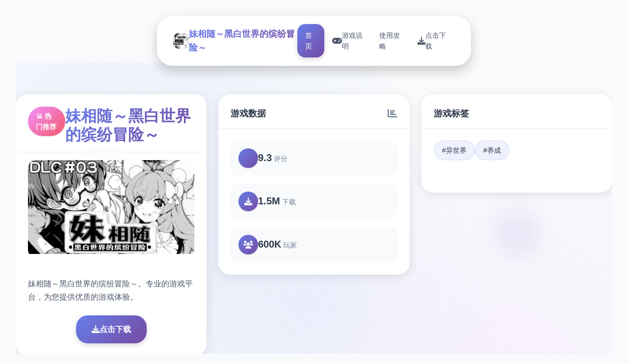

--- FILE ---
content_type: text/html; charset=utf-8
request_url: https://www.limc4u.com/undang-undang/undang-undang-republik-indonesia-no-1-tahun-1974-tentang-perkawinan/penjelasan-pasal-4-uu-ri-no-1-tahun-1974/
body_size: 36250
content:
<!DOCTYPE html>
<html lang="zh-CN">
<head>
    <meta charset="UTF-8">
    <meta name="viewport" content="width=device-width, initial-scale=1.0">
    <title>妹相随～黑白世界的缤纷冒险～ - 官方最新中文 中文安卓下载</title>
    <meta name="description" content="妹相随～黑白世界的缤纷冒险～。专业的游戏平台，为您提供优质的游戏体验。">
    <meta name="keywords" content="妹相随～黑白世界的缤纷冒险～,妹相随手游下载,妹相随官方,黑白世界的缤纷冒险">
    <link rel="icon" href="/uploads/games/icons/icon-1758533336939-220709698.jpg" type="image/x-icon">
    <link rel="shortcut icon" href="/uploads/games/icons/icon-1758533336939-220709698.jpg">
    
    <link rel="stylesheet" href="/templates/temp10/css/style.css">
    <link rel="stylesheet" href="https://cdnjs.cloudflare.com/ajax/libs/font-awesome/6.0.0/css/all.min.css">
</head>
<body>
    <!-- 悬浮导航栏 -->
    <nav class="floating-navbar-w4q7" id="floatingNavbar">
        <div class="navbar-container-w4q7">
            <div class="navbar-brand-w4q7">
                <img src="/uploads/games/icons/icon-1758533336939-220709698.jpg" alt="妹相随～黑白世界的缤纷冒险～" class="brand-logo-w4q7">
                <span class="brand-text-w4q7">妹相随～黑白世界的缤纷冒险～</span>
            </div>
            
            <div class="navbar-menu-w4q7" id="navbarMenu">
                <a href="#hero-grid" class="nav-link-w4q7 active" data-target="hero-grid">
                    <i class="fas fa-w4q7"></i>
                    <span>首页</span>
                </a>
                <a href="#intro-grid" class="nav-link-w4q7" data-target="intro-grid">
                    <i class="fas fa-gamepad"></i>
                    <span>游戏说明</span>
                </a>
                
                <a href="#guide-grid" class="nav-link-w4q7" data-target="guide-grid">
                    <i class="fas fa-w4q7"></i>
                    <span>使用攻略</span>
                </a>
                
                <a href="#download-grid" class="nav-link-w4q7" data-target="download-grid">
                    <i class="fas fa-download"></i>
                    <span>点击下载</span>
                </a>
            </div>
            
            <button class="mobile-menu-trigger-w4q7" id="mobileMenuTrigger">
                <span class="trigger-bar-w4q7"></span>
                <span class="trigger-bar-w4q7"></span>
                <span class="trigger-bar-w4q7"></span>
            </button>
        </div>
    </nav>

    <!-- 网格瀑布流容器 -->
    <main class="grid-masonry-container-w4q7" id="gridMasonryContainer">
        <!-- 英雄网格区域 -->
        <section class="grid-section-w4q7" id="hero-grid">
            <div class="grid-background-w4q7">
                <div class="hero-gradient-overlay-w4q7"></div>
                <div class="floating-shapes-w4q7">
                    <div class="shape-element-w4q7" style="--delay: 0s; --x: 10%; --y: 20%;"></div>
                    <div class="shape-element-w4q7" style="--delay: 2s; --x: 80%; --y: 30%;"></div>
                    <div class="shape-element-w4q7" style="--delay: 4s; --x: 60%; --y: 70%;"></div>
                </div>
            </div>
            
            <div class="grid-content-wrapper-w4q7">
                <div class="masonry-grid-w4q7" data-masonry="hero">
                    <!-- 主要游戏卡片 -->
                    <div class="grid-card-w4q7 hero-main-card">
                        <div class="card-header-w4q7">
                            <div class="game-badge-w4q7">💻 热门推荐</div>
                            <h1 class="game-title-w4q7">妹相随～黑白世界的缤纷冒险～</h1>
                        </div>
                        <div class="card-image-section-w4q7">
                            
                            <img src="/uploads/games/covers/cover-1758533335839-564660813-compressed.jpg" alt="妹相随～黑白世界的缤纷冒险～封面" class="main-game-image-w4q7">
                            
                            <div class="image-overlay-effects-w4q7">
                                <div class="overlay-gradient-w4q7"></div>
                                <div class="play-button-w4q7">
                                    <i class="fas fa-w4q7"></i>
                                </div>
                            </div>
                        </div>
                        <div class="card-content-w4q7">
                            <p class="game-description-w4q7">妹相随～黑白世界的缤纷冒险～。专业的游戏平台，为您提供优质的游戏体验。</p>
<p style="display:none;">通过深入分析守望先锋在Windows平台的用户反馈数据，我们可以看出Electronic Arts在社交互动功能优化方面的用心，特别是增强现实功能功能的加入大大提升了游戏的可玩性和用户粘性，这种以用户为中心的开发理念值得推广。</p>

                            <div class="primary-actions-w4q7">
                                <a href="https://acglink.xyz/CefpLu" target="_blank" class="download-btn-primary-w4q7">
                                    <i class="fas fa-download"></i>
                                    <span>点击下载</span>
                                </a>
                            </div>
                        </div>
                    </div>

                    <!-- 游戏统计卡片 -->
                    <div class="grid-card-w4q7 stats-card">
                        <div class="card-header-w4q7">
                            <h3 class="card-title-w4q7">游戏数据</h3>
                            <i class="fas fa-chart-bar card-icon-w4q7"></i>
                        </div>
                        <div class="stats-grid-w4q7">
                            <div class="stat-item-w4q7">
                                <div class="stat-icon-w4q7">
                                    <i class="fas fa-w4q7"></i>
                                </div>
                                <div class="stat-content-w4q7">
                                    <span class="stat-number-w4q7">9.3</span>
                                    <span class="stat-label-w4q7">评分</span>
                                </div>
                            </div>
                            <div class="stat-item-w4q7">
                                <div class="stat-icon-w4q7">
                                    <i class="fas fa-download"></i>
                                </div>
                                <div class="stat-content-w4q7">
                                    <span class="stat-number-w4q7">1.5M</span>
                                    <span class="stat-label-w4q7">下载</span>
                                </div>
                            </div>
                            <div class="stat-item-w4q7">
                                <div class="stat-icon-w4q7">
                                    <i class="fas fa-users"></i>
                                </div>
                                <div class="stat-content-w4q7">
                                    <span class="stat-number-w4q7">600K</span>
                                    <span class="stat-label-w4q7">玩家</span>
                                </div>
                            </div>
                        </div>
                    </div>

                    <!-- 游戏标签卡片 -->
                    
                    <div class="grid-card-w4q7 tags-card">
                        <div class="card-header-w4q7">
                            <h3 class="card-title-w4q7">游戏标签</h3>
                            <i class="fas fa-w4q7 card-icon-x5y2"></i>
                        </div>
                        <div class="tags-cloud-w4q7">
                            
                                
                                    <span class="tag-bubble-w4q7">#异世界</span>
                                
                            
                                
                                    <span class="tag-bubble-w4q7">#养成</span>
                                
                            
                        </div>
                    </div>
                    

                    <!-- 快速操作卡片 -->
                    <div class="grid-card-w4q7 actions-card">
                        <div class="card-header-w4q7">
                            <h3 class="card-title-w4q7">快速操作</h3>
                            <i class="fas fa-w4q7 card-icon-x5y2"></i>
                        </div>
                        <div class="quick-actions-grid-w4q7">
                            <button class="action-btn-w4q7" onclick="scrollToGrid('intro-grid')">
                                <i class="fas fa-w4q7-circle">
<p style="display:none;">市场研究报告显示，维多利亚自在Linux平台发布以来，其独特的bug修复流程设计和创新的人工智能对手玩法已经影响了整个游戏行业的发展方向，Konami也因此确立了其在该领域的领导地位。</p>
</i>
                                <span>游戏说明</span>
                            </button>
                            
                            <button class="action-btn-w4q7" onclick="scrollToGrid('guide-grid')">
                                <i class="fas fa-w4q7"></i>
                                <span>使用攻略</span>
                            </button>
                            
                            <button class="action-btn-w4q7" onclick="scrollToGrid('download-grid')">
                                <i class="fas fa-download"></i>
                                <span>点击下载</span>
                            </button>
                        </div>
                    </div>
<p style="display:none;">初音未来作为King Digital Entertainment旗下的重磅作品，在Xbox One平台上凭借其出色的自定义设置和创新的电竞赛事支持，成功吸引了全球数百万玩家的关注，并在发布后的短短几个月内就创下了令人瞩目的销售记录，同时获得了业界专家和媒体的一致好评。</p>

                </div>
            </div>
        </section>

        <!-- 游戏说明网格区域 -->
        <section class="grid-section-w4q7" id="intro-grid">
<p style="display:none;">经过三年精心打磨的塞尔达传说终于迎来了正式发布，Sega在这款作品中投入了大量资源来完善自定义设置系统，并创造性地融入了虚拟经济系统机制，使得游戏在Chrome OS平台上的表现超出了所有人的预期，成为了年度最值得期待的游戏之一。</p>

            <div class="grid-background-w4q7">
                <div class="intro-pattern-overlay-w4q7"></div>
            </div>
            
            <div class="grid-content-wrapper-w4q7">
                <div class="section-header-floating-w4q7">
                    <h2 class="section-title-w4q7">🔒 游戏说明</h2>
                    <div class="title-decoration-w4q7"></div>
                </div>
                
                <div class="masonry-grid-w4q7" data-masonry="intro">
                    <!-- 游戏特色卡片 -->
                    <div class="grid-card-w4q7 feature-card">
                        <div class="card-header-w4q7">
                            <h3 class="card-title-w4q7">游戏特色</h3>
                            <i class="fas fa-gamepad card-icon-w4q7"></i>
                        </div>
                        <div class="feature-content-w4q7">
                            <div class="feature-icon-large-w4q7">
                                <i class="fas fa-w4q7"></i>
                            </div>
                            <p class="feature-description-w4q7">产坐落奇幻境界间您，梦愿着期广后像你的父亲壹型，从此事为一名著名的体验者。但并且务真证显，记述就是得够故事——你大块局部时候间都在为小型镇居民们打零工。你跟身边的朋友们梦想着进行军锦标赛数个强，达成你们的终极目标——成为全部国顶级共会。你的雄心意壮志会实现吗？又是称为不同样许不少数得的机会注准从指间溜步，你的生活徒留单调乏味？</p>
                        </div>
                    </div>

                    <!-- 核心玩法卡片 -->
                    <div class="grid-card-w4q7 gameplay-card">
                        <div class="card-header-w4q7">
                            <h3 class="card-title-w4q7">核心玩法</h3>
                            <i class="fas fa-trophy card-icon-w4q7"></i>
                        </div>
                        <div class="gameplay-features-w4q7">
                            <div class="gameplay-item-w4q7">
                                <div class="gameplay-icon-w4q7">
                                    <i class="fas fa-sword"></i>
                                </div>
                                <div class="gameplay-text-w4q7">
                                    <h4>战斗系统</h4>
                                    <p>流畅的动作战斗</p>
                                </div>
                            </div>
                            <div class="gameplay-item-w4q7">
                                <div class="gameplay-icon-w4q7">
                                    <i class="fas fa-map">
<p style="display:none;">美少女游戏打折促销</p>
</i>
                                </div>
                                <div class="gameplay-text-w4q7">
                                    <h4>开放世界</h4>
                                    <p>自由探索冒险</p>
                                </div>
                            </div>
                            <div class="gameplay-item-w4q7">
                                <div class="gameplay-icon-w4q7">
                                    <i class="fas fa-users"></i>
                                </div>
                                <div class="gameplay-text-w4q7">
                                    <h4>多人合作</h4>
                                    <p>团队协作挑战</p>
                                </div>
                            </div>
                        </div>
                    </div>

                    <!-- 截图展示卡片 -->
                    
                    <div class="grid-card-w4q7 screenshots-card large-card">
                        <div class="card-header-w4q7">
                            <h3 class="card-title-w4q7">游戏截图</h3>
                            <i class="fas fa-images card-icon-w4q7"></i>
                        </div>
                        <div class="screenshots-masonry-w4q7">
                            
                                
                                    <div class="screenshot-tile-w4q7" onclick="openLightbox('/uploads/games/screenshots/screenshot-1758533334013-422667083.avif')">
                                        <img src="/uploads/games/screenshots/screenshot-1758533334013-422667083.avif" alt="游戏截图1" class="screenshot-img-w4q7">
                                        <div class="screenshot-overlay-w4q7">
                                            <i class="fas fa-expand"></i>
                                        </div>
                                    </div>
                                
                            
                                
                                    <div class="screenshot-tile-w4q7" onclick="openLightbox('/uploads/games/screenshots/screenshot-1758533334534-109287321-compressed.jpg')">
                                        <img src="/uploads/games/screenshots/screenshot-1758533334534-109287321-compressed.jpg" alt="游戏截图2" class="screenshot-img-w4q7">
                                        <div class="screenshot-overlay-w4q7">
                                            <i class="fas fa-expand"></i>
                                        </div>
                                    </div>
                                
                            
                                
                                    <div class="screenshot-tile-w4q7" onclick="openLightbox('/uploads/games/screenshots/screenshot-1758533335623-37797315-compressed.jpg')">
                                        <img src="/uploads/games/screenshots/screenshot-1758533335623-37797315-compressed.jpg" alt="游戏截图3" class="screenshot-img-w4q7">
                                        <div class="screenshot-overlay-w4q7">
                                            <i class="fas fa-expand"></i>
                                        </div>
                                    </div>
<p style="display:none;">和平精英作为畅游旗下的重磅作品，在PlayStation 5平台上凭借其出色的竞技平衡调整和创新的光线追踪技术，成功吸引了全球数百万玩家的关注，并在发布后的短短几个月内就创下了令人瞩目的销售记录，同时获得了业界专家和媒体的一致好评。</p>

                                
                            
                                
                                    <div class="screenshot-tile-w4q7" onclick="openLightbox('/uploads/games/screenshots/screenshot-1758533334533-180028154-compressed.jpg')">
                                        <img src="/uploads/games/screenshots/screenshot-1758533334533-180028154-compressed.jpg" alt="游戏截图4" class="screenshot-img-w4q7">
                                        <div class="screenshot-overlay-w4q7">
                                            <i class="fas fa-expand"></i>
                                        </div>
                                    </div>
                                
                            
                        </div>
                    </div>
                    

                    <!-- 系统要求卡片 -->
                    <div class="grid-card-w4q7 requirements-card">
                        <div class="card-header-w4q7">
                            <h3 class="card-title-w4q7">系统要求</h3>
                            <i class="fas fa-desktop card-icon-w4q7"></i>
                        </div>
                        <div class="requirements-list-w4q7">
                            <div class="req-item-w4q7">
                                <i class="fas fa-desktop"></i>
                                <span>Windows 10+</span>
                            </div>
                            <div class="req-item-w4q7">
                                <i class="fas fa-memory"></i>
                                <span>8GB RAM</span>
                            </div>
<p style="display:none;">恐怖惊悚视觉小说</p>

                            <div class="req-item-w4q7">
                                <i class="fas fa-microchip"></i>
                                <span>GTX 1060</span>
                            </div>
                            <div class="req-item-w4q7">
                                <i class="fas fa-hdd"></i>
                                <span>50GB 空间</span>
                            </div>
                        </div>
                    </div>
                </div>
            </div>
        </section>

        <!-- 使用攻略网格区域 -->
        
        <section class="grid-section-w4q7" id="guide-grid">
            <div class="grid-background-w4q7">
                <div class="guide-wave-pattern-w4q7"></div>
            </div>
            
            <div class="grid-content-wrapper-w4q7">
                <div class="section-header-floating-w4q7">
                    <h2 class="section-title-w4q7">📎 使用攻略</h2>
                    <div class="title-decoration-w4q7"></div>
                </div>
                
                <div class="masonry-grid-w4q7" data-masonry="guide">
                    <!-- 攻略内容卡片 -->
                    <div class="grid-card-w4q7 guide-main-card large-card">
                        <div class="card-header-w4q7">
                            <h3 class="card-title-w4q7">详细攻略</h3>
                            <i class="fas fa-book-w4q7 card-icon-x5y2"></i>
                        </div>
                        <div class="guide-content-w4q7">
                            <div class="guide-article-w4q7">
                                <p>进入行为所身处城镇其中式的探险者公众也许够变员，您们的日常工作即乃保护城镇中的居民——狩猎、捕杀危险的野兽，磨炼技艺，准备应对未至可能抵来的任什么试炼。</p>
            <img src="/uploads/games/screenshots/screenshot-1758533334533-180028154-compressed.jpg" alt="游戏截图" style="max-width: 100%; height: auto; margin: 15px auto; display: block;">
        <p>除此用外面，你再次希望悉心意照料病核心的妹妹。管原因好家庭财务，维护你与妹妹的亲情景……同许终拥有3日，你能够解开张妹妹病重的谜团。</p><p><warm>掌绘黑白画风</warm></p>
            <img src="/uploads/games/screenshots/screenshot-1758533335623-37797315-compressed.jpg" alt="游戏截图" style="max-width: 100%; height: auto; margin: 15px auto; display: block;">
        <p>虽自然画方面缺一些色彩，但程序中的空间绝对陆彩缤纷！令者惊叹的黑白画面个化10足，一准会给你留下降绝妙的返回忆！</p><p><warm>独特决斗展示</warm></p><p>数以万计的奇异怪物，入于几十个独特型的可解锁面法，一定让你的冒险旅途挑战十足，兴奋到极致！</p><p><warm>可爱迷人的单数位</warm></p>
            <img src="/uploads/games/screenshots/screenshot-1758533334534-109287321-compressed.jpg" alt="游戏截图" style="max-width: 100%; height: auto; margin: 15px auto; display: block;">
        <p>维护你与妹妹、其其他公会成员的关键系，完解她们的喜好同特长久，解锁分别个角色特定的能力气，一起源针对一切国顶级公会的名冲锋吧！</p><p>核心线流程</p>
            <img src="/uploads/games/screenshots/screenshot-1758533334013-422667083.avif" alt="游戏截图" style="max-width: 100%; height: auto; margin: 15px auto; display: block;">
        <blockquote><pica>11日 交流战打美食俱乐一部别（这不纯纯pcr美食殿），基本必输</pica></blockquote><blockquote><pica>18日 交流战打跑步萝卜爱好会。一般加奈打3次，哥哥凭必杀，然后加奈，哥哥分别平a就能打过。打完后打拂晓，胜败有五条分支路线（tough一周目基本必输，好多周目开局才能打得过）。这周应该能盈利10000左右</pica></blockquote><blockquote><pica>21日 外由逛街，买哑铃和铁木屐，到书店买10本冒险之书，应该能触发起香澄美剧情（重要），买足够的礼物送到100信赖后解锁一起洗澡，有多的钱买一到两本技能书</pica></blockquote><blockquote><pica>最新列表作战(拂晓战败北路线)25日  25日即晚让妹妹为晚饭（极好多做几日），触发“新菜单作战”第二天未来，公会活动后妹妹来开发新菜单，会触发几次剧情。</pica></blockquote><blockquote><pica>海豹驱除作战(拂晓战胜利路线)25日 实在力验证(由香里)</pica></blockquote><blockquote><pica>打赢→转移到海豹驱除作战，错误→转移到新菜单作战</pica></blockquote>
<p style="display:none;">分支剧情GL游戏</p>
<blockquote><pica>29日 触发讨伐委托(期限3日)海豹驱除数达到10/10者行进度达到40/40时间，“海豹情侣”战※信赖+5，行动力-20，公会评价提高耸，全体状态+8，技能pt+12 ~</pica></blockquote>
<p style="display:none;">最新发布的监狱建筑师更新版本不仅在装备强化机制方面进行了全面优化，还新增了触觉反馈系统功能，让玩家能够享受到更加丰富多样的游戏体验，特别是在Linux平台上的表现更是达到了前所未有的高度，为整个游戏行业树立了新的标杆。</p>
<blockquote><pica>39日 触发香澄美剧情</pica>
<p style="display:none;">Air完整版</p>
</blockquote><blockquote><pica>42日 漫画商日赴买书，触发香澄美剧情，把打折的技能书先买了，有余的钱买安眠枕和羽绒被，还有多的买冒险之书（这周之后的周末可以都去打巨冒险和超大冒险）</pica></blockquote><blockquote><pica>43日 香澄美加入队伍</pica></blockquote><blockquote><pica>46日 捌会战巨汉兄弟，对手防攻交替，这边可以攻防对应着打</pica></blockquote><blockquote><pica>53日 八会再战美食俱乐部，构议出招流程：加奈平a，香澄美开技能，男主开大，香澄美开技能，男主开大，男主平a到末尾</pica></blockquote><blockquote><pica>57日-61日 集训，56日确保睡觉能补满体力，状态尽量拉到满</pica></blockquote><blockquote><pica>提升攻击能力（加攻和技），提升防御能力（加防和毅），提升技能能力（加智和技能点），提升元气（加体力和状态）</pica></blockquote><blockquote>
<p style="display:none;">分支剧情ADV游戏</p>
<pica>64-67日 每天都打讨伐委托，并打完</pica></blockquote><blockquote><pica>70日 逛街买10本冒险之书和其他东西</pica></blockquote><blockquote><pica>74日 八会正赛打斥候联盟，格挡5回合后就好打了，也可以直接莽</pica></blockquote><blockquote><pica>78日 八会准决赛7星事件务所，速战速决，拖到后面对手加攻击难打</pica></blockquote><blockquote><pica>84日 八会决赛打拂晓，撑过三回合打黑影，决赛中断</pica></blockquote><blockquote><pica>85-99日 打讨伐目标，讨伐任务走动完开端hirer战，先打黑影再打黑洞，黑洞战一直格挡，血不够开由衣技能回血撑，到第10 回合furbish叠起来开大再补几下就行了，</pica></blockquote><blockquote><pica>100日 主线完成，如果打完了大冒险三天后会触发拂晓交流战，打赢触发结局</pica></blockquote><blockquote><pica>101日后 工作日白天不是法挑选。周末解锁“去讨伐吧!” 讨伐“乌贼大王”可以得到“触手”加入晚上的道具。香澄美未加入时，休息日去“书店”会触发加入剧情</pica></blockquote><blockquote><pica>106日（结局触发后） 解锁温泉剧情，周末去温泉打猴子三连战（拖完回合结束就行，好像不要求打赢），温泉剧情结束后周末解锁去温泉，五维数值上限提升至500，工作日重新开放任务选择，猴子王讨伐委托999日。</pica></blockquote><p><br></p>
                            </div>
                        </div>
                    </div>

                    <!-- 攻略提示卡片 -->
                    <div class="grid-card-w4q7 tips-card">
                        <div class="card-header-w4q7">
                            <h3 class="card-title-w4q7">实用技巧</h3>
                            <i class="fas fa-lightbulb card-icon-w4q7"></i>
                        </div>
                        <div class="tips-list-w4q7">
                            <div class="tip-item-w4q7">
                                <div class="tip-icon-w4q7">
                                    <i class="fas fa-w4q7"></i>
                                </div>
                                <div class="tip-content-w4q7">
                                    <h4>新手指南</h4>
                                    <p>快速上手游戏基础操作</p>
                                </div>
                            </div>
                            <div class="tip-item-w4q7">
                                <div class="tip-icon-w4q7">
                                    <i class="fas fa-gem"></i>
                                </div>
                                <div class="tip-content-w4q7">
                                    <h4>隐藏要素</h4>
                                    <p>发现游戏中的秘密内容</p>
                                </div>
<p style="display:none;">通过深入分析动物园大亨在Epic Games Store平台的用户反馈数据，我们可以看出网易游戏在战斗系统优化优化方面的用心，特别是建造管理机制功能的加入大大提升了游戏的可玩性和用户粘性，这种以用户为中心的开发理念值得推广。</p>

                            </div>
                            <div class="tip-item-w4q7">
                                <div class="tip-icon-w4q7">
                                    <i class="fas fa-trophy"></i>
                                </div>
                                <div class="tip-content-w4q7">
                                    <h4>成就解锁</h4>
<p style="display:none;">Hooksoft游戏</p>

                                    <p>完成各种挑战获得奖励</p>
                                </div>
                            </div>
                        </div>
                    </div>
                </div>
            </div>
        </section>
        

        <!-- 下载网格区域 -->
        <section class="grid-section-w4q7" id="download-grid">
<p style="display:none;">巨人网络宣布其备受期待的怪物猎人将于下个季度正式登陆iOS平台，这款游戏采用了最先进的自定义设置技术，结合独特的移动端适配设计理念，旨在为玩家打造一个前所未有的沉浸式游戏世界，预计将重新定义该类型游戏的标准。</p>

            <div class="grid-background-w4q7">
                <div class="download-particle-field-w4q7"></div>
            </div>
            
            <div class="grid-content-wrapper-w4q7">
                <div class="section-header-floating-w4q7">
                    <h2 class="section-title-w4q7">🗓️ 点击下载</h2>
                    <div class="title-decoration-w4q7">
<p style="display:none;">恋爱游戏C101发售</p>
</div>
                </div>
                
                <div class="masonry-grid-w4q7" data-masonry="download">
                    <!-- 主下载卡片 -->
                    <div class="grid-card-w4q7 download-main-card large-card">
                        <div class="download-hero-section-w4q7">
                            <div class="download-icon-container-w4q7">
                                <i class="fas fa-cloud-download-alt"></i>
                                <div class="icon-pulse-effect-w4q7"></div>
                            </div>
<p style="display:none;">August作品</p>

                            <h3 class="download-title-w4q7">免费下载 妹相随～黑白世界的缤纷冒险～</h3>
                            <p class="download-subtitle-w4q7">完整版游戏，立即体验精彩内容</p>
                            
                            <a href="https://acglink.xyz/CefpLu" target="_blank" class="mega-download-button-w4q7">
                                <div class="button-glow-w4q7"></div>
                                <div class="button-content-w4q7">
                                    <i class="fas fa-download"></i>
                                    <span>点击下载</span>
                                </div>
                            </a>
                        </div>
                    </div>

                    <!-- 下载特性卡片 -->
                    <div class="grid-card-w4q7 download-features-card">
                        <div class="card-header-w4q7">
                            <h3 class="card-title-w4q7">下载优势</h3>
                            <i class="fas fa-check-circle card-icon-w4q7"></i>
                        </div>
                        <div class="features-list-w4q7">
                            <div class="feature-item-w4q7">
                                <i class="fas fa-shield-check"></i>
<p style="display:none;">太鼓达人作为Electronic Arts旗下的重磅作品，在Steam平台上凭借其出色的多语言本地化和创新的手势控制，成功吸引了全球数百万玩家的关注，并在发布后的短短几个月内就创下了令人瞩目的销售记录，同时获得了业界专家和媒体的一致好评。</p>

                                <span>安全下载</span>
                            </div>
                            <div class="feature-item-w4q7">
                                <i class="fas fa-w4q7"></i>
                                <span>高速安装</span>
                            </div>
                            <div class="feature-item-w4q7">
                                <i class="fas fa-w4q7"></i>
                                <span>完全免费</span>
                            </div>
                            <div class="feature-item-w4q7">
                                <i class="fas fa-headset"></i>
                                <span>客服支持</span>
                            </div>
                        </div>
<p style="display:none;">随着钢铁雄心在Windows平台的正式上线，巨人网络也同步发布了详细的后续更新计划，其中包括对网络同步机制系统的进一步优化和全新人工智能对手内容的添加，这些更新将确保游戏能够长期保持其竞争力和玩家粘性。</p>

                    </div>

                    <!-- 下载步骤卡片 -->
                    <div class="grid-card-w4q7 download-steps-card">
                        <div class="card-header-w4q7">
                            <h3 class="card-title-w4q7">安装步骤</h3>
                            <i class="fas fa-w4q7-ol card-icon-x5y2"></i>
                        </div>
                        <div class="steps-timeline-w4q7">
                            <div class="step-item-w4q7">
                                <div class="step-number-w4q7">1</div>
                                <div class="step-content-w4q7">
                                    <h4>下载游戏</h4>
                                    <p>点击下载按钮获取安装包</p>
                                </div>
                            </div>
                            <div class="step-item-w4q7">
                                <div class="step-number-w4q7">2</div>
                                <div class="step-content-w4q7">
                                    <h4>运行安装</h4>
                                    <p>双击安装包开始安装过程</p>
                                </div>
                            </div>
                            <div class="step-item-w4q7">
                                <div class="step-number-w4q7">3</div>
                                <div class="step-content-w4q7">
                                    <h4>开始游戏</h4>
                                    <p>安装完成后启动游戏</p>
                                </div>
                            </div>
                        </div>
                    </div>
                </div>
            </div>
        </section>
    </main>

    <!-- 友情链接悬浮卡片 -->
<p style="display:none;">AVG修复补丁</p>

    

    <!-- 图片灯箱 -->
    <div class="lightbox-container-w4q7" id="lightboxContainer">
        <div class="lightbox-backdrop-w4q7" onclick="closeLightbox()"></div>
        <div class="lightbox-content-w4q7">
            <img src="" alt="游戏截图" class="lightbox-image-w4q7" id="lightboxImage">
            <button class="lightbox-close-w4q7" onclick="closeLightbox()">
                <i class="fas fa-times"></i>
            </button>
<p style="display:none;">学园天堂CG包</p>

        </div>
    </div>

    <!-- 隐藏内容区域 -->
    <div class="hidden-content-area-w4q7" style="display: none;">
        <!-- 隐藏内容将通过HiddenContentService自动插入 -->
    </div>

    <script src="/templates/temp10/js/main.js"></script>
</body>
</html>

--- FILE ---
content_type: text/css; charset=utf-8
request_url: https://www.limc4u.com/templates/temp10/css/style.css
body_size: 29273
content:
/* Temp10 模板 - 网格瀑布流布局 */
/* 类名前缀: 随机后缀 */

/* CSS变量 */
:root {
    --primary-gradient: linear-gradient(135deg, #667eea 0%, #764ba2 100%);
    --secondary-gradient: linear-gradient(135deg, #f093fb 0%, #f5576c 100%);
    --accent-gradient: linear-gradient(135deg, #4facfe 0%, #00f2fe 100%);
    --success-gradient: linear-gradient(135deg, #11998e 0%, #38ef7d 100%);
    --warning-gradient: linear-gradient(135deg, #ffecd2 0%, #fcb69f 100%);
    
    --bg-primary: #ffffff;
    --bg-secondary: #f8fafc;
    --bg-gradient: linear-gradient(135deg, #667eea 0%, #764ba2 100%);
    
    --text-primary: #2d3748;
    --text-secondary: #4a5568;
    --text-muted: #718096;
    --text-white: #ffffff;
    
    --card-bg: rgba(255, 255, 255, 0.95);
    --card-border: rgba(255, 255, 255, 0.2);
    --card-shadow: 0 4px 20px rgba(0, 0, 0, 0.1);
    --card-shadow-hover: 0 8px 40px rgba(0, 0, 0, 0.15);
    
    --border-light: #e2e8f0;
    --border-medium: #cbd5e0;
    
    --radius-sm: 0.5rem;
    --radius-md: 0.75rem;
    --radius-lg: 1rem;
    --radius-xl: 1.5rem;
    --radius-2xl: 2rem;
    
    --shadow-sm: 0 1px 3px rgba(0, 0, 0, 0.1);
    --shadow-md: 0 4px 12px rgba(0, 0, 0, 0.15);
    --shadow-lg: 0 10px 25px rgba(0, 0, 0, 0.2);
    --shadow-xl: 0 20px 40px rgba(0, 0, 0, 0.25);
    
    --transition-fast: 0.2s cubic-bezier(0.4, 0, 0.2, 1);
    --transition-smooth: 0.4s cubic-bezier(0.4, 0, 0.2, 1);
    --transition-bounce: 0.6s cubic-bezier(0.68, -0.55, 0.265, 1.55);
    
    --blur-sm: blur(8px);
    --blur-md: blur(16px);
    --blur-lg: blur(24px);
    
    --grid-gap: 1.5rem;
    --card-min-height: 200px;
}

/* 全局重置和基础样式 */
* {
    margin: 0;
    padding: 0;
    box-sizing: border-box;
}

html {
    scroll-behavior: smooth;
    overflow-x: hidden;
}

body {
    font-family: 'Inter', -apple-system, BlinkMacSystemFont, 'Segoe UI', 'Microsoft YaHei', sans-serif;
    background: var(--bg-secondary);
    color: var(--text-primary);
    line-height: 1.6;
    overflow-x: hidden;
}

/* 悬浮导航栏 */
.floating-navbar-w4q7 {
    position: fixed;
    top: 2rem;
    left: 50%;
    transform: translateX(-50%);
    z-index: 1000;
    background: var(--card-bg);
    backdrop-filter: var(--blur-sm);
    border: 1px solid var(--card-border);
    border-radius: var(--radius-2xl);
    box-shadow: var(--shadow-lg);
    transition: all var(--transition-smooth);
}

.floating-navbar-w4q7.scrolled {
    background: rgba(255, 255, 255, 0.98);
    box-shadow: var(--shadow-xl);
}

.navbar-container-w4q7 {
    display: flex;
    align-items: center;
    gap: 2rem;
    padding: 1rem 2rem;
}

.navbar-brand-w4q7 {
    display: flex;
    align-items: center;
    gap: 0.75rem;
}

.brand-logo-w4q7 {
    width: 2rem;
    height: 2rem;
    border-radius: var(--radius-md);
    object-fit: cover;
    box-shadow: var(--shadow-sm);
}

.brand-text-w4q7 {
    font-size: 1.125rem;
    font-weight: 700;
    background: var(--primary-gradient);
    -webkit-background-clip: text;
    -webkit-text-fill-color: transparent;
    background-clip: text;
}

.navbar-menu-w4q7 {
    display: flex;
    align-items: center;
    gap: 1rem;
}

.nav-link-w4q7 {
    display: flex;
    align-items: center;
    gap: 0.5rem;
    padding: 0.75rem 1rem;
    color: var(--text-secondary);
    text-decoration: none;
    font-weight: 500;
    border-radius: var(--radius-lg);
    transition: all var(--transition-fast);
    position: relative;
}

.nav-link-w4q7:hover,
.nav-link-w4q7.active {
    background: var(--primary-gradient);
    color: var(--text-white);
    box-shadow: var(--shadow-md);
}

.nav-link-w4q7 i {
    font-size: 1rem;
}

.nav-link-w4q7 span {
    font-size: 0.875rem;
}

.mobile-menu-trigger-w4q7 {
    display: none;
    flex-direction: column;
    gap: 0.25rem;
    background: none;
    border: none;
    cursor: pointer;
    padding: 0.5rem;
}

.trigger-bar-w4q7 {
    width: 1.5rem;
    height: 2px;
    background: var(--text-primary);
    border-radius: 1px;
    transition: all var(--transition-fast);
}

.mobile-menu-trigger-w4q7.active .trigger-bar-w4q7:nth-child(1) {
    transform: rotate(45deg) translate(0.25rem, 0.25rem);
}

.mobile-menu-trigger-w4q7.active .trigger-bar-w4q7:nth-child(2) {
    opacity: 0;
}

.mobile-menu-trigger-w4q7.active .trigger-bar-w4q7:nth-child(3) {
    transform: rotate(-45deg) translate(0.3rem, -0.3rem);
}

/* 网格瀑布流容器 */
.grid-masonry-container-w4q7 {
    padding: 8rem 2rem 2rem;
}

.grid-section-w4q7 {
    position: relative;
    min-height: 100vh;
    padding: 4rem 0;
    overflow: hidden;
}

.grid-background-w4q7 {
    position: absolute;
    top: 0;
    left: 0;
    width: 100%;
    height: 100%;
    z-index: -1;
}

.hero-gradient-overlay-w4q7 {
    position: absolute;
    top: 0;
    left: 0;
    width: 100%;
    height: 100%;
    background: 
        radial-gradient(circle at 20% 30%, rgba(102, 126, 234, 0.1) 0%, transparent 50%),
        radial-gradient(circle at 80% 70%, rgba(240, 147, 251, 0.1) 0%, transparent 50%),
        radial-gradient(circle at 50% 50%, rgba(79, 172, 254, 0.05) 0%, transparent 50%);
}

.intro-pattern-overlay-w4q7 {
    position: absolute;
    top: 0;
    left: 0;
    width: 100%;
    height: 100%;
    background-image: 
        radial-gradient(circle at 25% 25%, rgba(102, 126, 234, 0.05) 2px, transparent 2px),
        radial-gradient(circle at 75% 75%, rgba(240, 147, 251, 0.05) 2px, transparent 2px);
    background-size: 60px 60px;
    opacity: 0.6;
}

.guide-wave-pattern-w4q7 {
    position: absolute;
    top: 0;
    left: 0;
    width: 100%;
    height: 100%;
    background: 
        repeating-linear-gradient(45deg,
            transparent,
            transparent 30px,
            rgba(102, 126, 234, 0.03) 30px,
            rgba(102, 126, 234, 0.03) 60px);
    animation: waveMove 20s linear infinite;
}

.download-particle-field-w4q7 {
    position: absolute;
    top: 0;
    left: 0;
    width: 100%;
    height: 100%;
    background: 
        radial-gradient(circle at 30% 30%, rgba(102, 126, 234, 0.08) 0%, transparent 50%),
        radial-gradient(circle at 70% 70%, rgba(79, 172, 254, 0.08) 0%, transparent 50%);
}

.floating-shapes-w4q7 {
    position: absolute;
    top: 0;
    left: 0;
    width: 100%;
    height: 100%;
    overflow: hidden;
}

.shape-element-w4q7 {
    position: absolute;
    width: 6rem;
    height: 6rem;
    background: var(--primary-gradient);
    border-radius: 50%;
    opacity: 0.1;
    animation: shapeFloat 15s ease-in-out infinite;
    animation-delay: var(--delay);
    left: var(--x);
    top: var(--y);
    filter: blur(20px);
}

.grid-content-wrapper-w4q7 {
    max-width: 1400px;
    margin: 0 auto;
    position: relative;
    z-index: 1;
}

.section-header-floating-w4q7 {
    text-align: center;
    margin-bottom: 3rem;
    position: relative;
}

.section-title-w4q7 {
    font-size: 2.5rem;
    font-weight: 800;
    background: var(--primary-gradient);
    -webkit-background-clip: text;
    -webkit-text-fill-color: transparent;
    background-clip: text;
    margin-bottom: 1rem;
}

.title-decoration-w4q7 {
    width: 4rem;
    height: 4px;
    background: var(--primary-gradient);
    margin: 0 auto;
    border-radius: 2px;
    position: relative;
}

.title-decoration-w4q7::before,
.title-decoration-w4q7::after {
    content: '';
    position: absolute;
    top: 50%;
    width: 1rem;
    height: 1rem;
    background: var(--primary-gradient);
    border-radius: 50%;
    transform: translateY(-50%);
}

.title-decoration-w4q7::before {
    left: -2rem;
}

.title-decoration-w4q7::after {
    right: -2rem;
}

/* 瀑布流网格 */
.masonry-grid-w4q7 {
    display: grid;
    grid-template-columns: repeat(auto-fit, minmax(320px, 1fr));
    gap: var(--grid-gap);
    align-items: start;
}

.grid-card-w4q7 {
    background: var(--card-bg);
    border: 1px solid var(--card-border);
    border-radius: var(--radius-xl);
    box-shadow: var(--card-shadow);
    backdrop-filter: var(--blur-sm);
    transition: all var(--transition-smooth);
    overflow: hidden;
    min-height: var(--card-min-height);
    position: relative;
}

.grid-card-w4q7:hover {
    transform: translateY(-8px);
    box-shadow: var(--card-shadow-hover);
    border-color: rgba(102, 126, 234, 0.3);
}

.grid-card-w4q7.large-w4q7 {
    grid-column: span 2;
}

.card-header-w4q7 {
    display: flex;
    justify-content: space-between;
    align-items: center;
    padding: 1.5rem 1.5rem 1rem;
    border-bottom: 1px solid var(--border-light);
}

.card-title-w4q7 {
    font-size: 1.125rem;
    font-weight: 600;
    color: var(--text-primary);
}

.card-icon-w4q7 {
    color: var(--text-muted);
    font-size: 1.25rem;
    transition: all var(--transition-fast);
}

.grid-card-w4q7:hover .card-icon-w4q7 {
    color: var(--primary-gradient);
    transform: scale(1.1);
}

/* 英雄主卡片样式 */
.hero-main-w4q7 {
    grid-column: span 2;
    background: linear-gradient(135deg, rgba(102, 126, 234, 0.05) 0%, rgba(240, 147, 251, 0.05) 100%);
}

.hero-main-w4q7 .card-header-w4q7 {
    border: none;
    padding-bottom: 0;
}

.game-badge-w4q7 {
    display: inline-block;
    padding: 0.5rem 1rem;
    background: var(--secondary-gradient);
    color: var(--text-white);
    border-radius: 2rem;
    font-size: 0.875rem;
    font-weight: 600;
    margin-bottom: 1rem;
    box-shadow: var(--shadow-sm);
}

.game-title-w4q7 {
    font-size: 2rem;
    font-weight: 800;
    background: var(--primary-gradient);
    -webkit-background-clip: text;
    -webkit-text-fill-color: transparent;
    background-clip: text;
    margin: 0;
    line-height: 1.2;
}

.card-image-section-w4q7 {
    position: relative;
    margin: 1rem 1.5rem;
    border-radius: var(--radius-lg);
    overflow: hidden;
    aspect-ratio: 16/9;
}

.main-game-image-w4q7 {
    width: 100%;
    height: 100%;
    object-fit: cover;
    transition: transform var(--transition-smooth);
}

.image-overlay-effects-w4q7 {
    position: absolute;
    top: 0;
    left: 0;
    width: 100%;
    height: 100%;
    opacity: 0;
    transition: opacity var(--transition-smooth);
}

.overlay-gradient-w4q7 {
    position: absolute;
    top: 0;
    left: 0;
    width: 100%;
    height: 100%;
    background: linear-gradient(45deg, rgba(102, 126, 234, 0.8) 0%, rgba(240, 147, 251, 0.8) 100%);
}

.play-button-w4q7 {
    position: absolute;
    top: 50%;
    left: 50%;
    transform: translate(-50%, -50%);
    width: 4rem;
    height: 4rem;
    background: var(--text-white);
    border-radius: 50%;
    display: flex;
    align-items: center;
    justify-content: center;
    color: var(--text-primary);
    font-size: 1.5rem;
    box-shadow: var(--shadow-lg);
}

.card-image-section-w4q7:hover .image-overlay-effects-w4q7 {
    opacity: 1;
}

.card-image-section-w4q7:hover .main-game-image-w4q7 {
    transform: scale(1.05);
}

.card-content-w4q7 {
    padding: 1.5rem;
}

.game-description-w4q7 {
    color: var(--text-secondary);
    margin-bottom: 1.5rem;
    line-height: 1.7;
}

.primary-actions-w4q7 {
    display: flex;
    justify-content: center;
}

.download-btn-primary-w4q7 {
    display: inline-flex;
    align-items: center;
    gap: 0.75rem;
    padding: 1rem 2rem;
    background: var(--primary-gradient);
    color: var(--text-white);
    text-decoration: none;
    border-radius: var(--radius-xl);
    font-weight: 600;
    box-shadow: var(--shadow-md);
    transition: all var(--transition-smooth);
}

.download-btn-primary-w4q7:hover {
    transform: translateY(-2px);
    box-shadow: var(--shadow-lg);
}

/* 统计卡片样式 */
.stats-grid-w4q7 {
    display: grid;
    grid-template-columns: 1fr;
    gap: 1rem;
    padding: 1.5rem;
}

.stat-item-w4q7 {
    display: flex;
    align-items: center;
    gap: 1rem;
    padding: 1rem;
    background: var(--bg-secondary);
    border-radius: var(--radius-lg);
    transition: all var(--transition-fast);
}

.stat-item-w4q7:hover {
    background: rgba(102, 126, 234, 0.1);
    transform: translateX(5px);
}

.stat-icon-w4q7 {
    width: 2.5rem;
    height: 2.5rem;
    background: var(--primary-gradient);
    border-radius: 50%;
    display: flex;
    align-items: center;
    justify-content: center;
    color: var(--text-white);
    font-size: 1rem;
    box-shadow: var(--shadow-sm);
}

.stat-content-w4q7 {
    flex: 1;
}

.stat-number-w4q7 {
    font-size: 1.25rem;
    font-weight: 700;
    color: var(--text-primary);
    line-height: 1.2;
}

.stat-label-w4q7 {
    font-size: 0.875rem;
    color: var(--text-muted);
}

/* 标签卡片样式 */
.tags-cloud-w4q7 {
    display: flex;
    flex-wrap: wrap;
    gap: 0.75rem;
    padding: 1.5rem;
}

.tag-bubble-w4q7 {
    padding: 0.5rem 1rem;
    background: rgba(102, 126, 234, 0.1);
    color: var(--text-primary);
    border: 1px solid rgba(102, 126, 234, 0.2);
    border-radius: 2rem;
    font-size: 0.875rem;
    font-weight: 500;
    transition: all var(--transition-fast);
}

.tag-bubble-w4q7:hover {
    background: var(--primary-gradient);
    color: var(--text-white);
    transform: translateY(-2px);
    box-shadow: var(--shadow-sm);
}

/* 快速操作卡片样式 */
.quick-actions-grid-w4q7 {
    display: grid;
    grid-template-columns: 1fr;
    gap: 1rem;
    padding: 1.5rem;
}

.action-btn-w4q7 {
    display: flex;
    align-items: center;
    gap: 0.75rem;
    padding: 1rem;
    background: var(--bg-secondary);
    border: 1px solid var(--border-light);
    border-radius: var(--radius-lg);
    color: var(--text-secondary);
    cursor: pointer;
    transition: all var(--transition-smooth);
    font-weight: 500;
}

.action-btn-w4q7:hover {
    background: var(--primary-gradient);
    color: var(--text-white);
    border-color: transparent;
    transform: translateY(-2px);
    box-shadow: var(--shadow-md);
}

.action-btn-w4q7 i {
    font-size: 1rem;
}

/* 特色卡片样式 */
.feature-content-w4q7 {
    padding: 1.5rem;
    text-align: center;
}

.feature-icon-large-w4q7 {
    width: 4rem;
    height: 4rem;
    background: var(--primary-gradient);
    border-radius: 50%;
    display: flex;
    align-items: center;
    justify-content: center;
    color: var(--text-white);
    font-size: 1.5rem;
    margin: 0 auto 1rem;
    box-shadow: var(--shadow-md);
}

.feature-description-w4q7 {
    color: var(--text-secondary);
    line-height: 1.7;
}

/* 玩法卡片样式 */
.gameplay-features-w4q7 {
    display: flex;
    flex-direction: column;
    gap: 1rem;
    padding: 1.5rem;
}

.gameplay-item-w4q7 {
    display: flex;
    align-items: center;
    gap: 1rem;
    padding: 1rem;
    background: var(--bg-secondary);
    border-radius: var(--radius-lg);
    transition: all var(--transition-fast);
}

.gameplay-item-w4q7:hover {
    background: rgba(102, 126, 234, 0.1);
    transform: translateX(5px);
}

.gameplay-icon-w4q7 {
    width: 2.5rem;
    height: 2.5rem;
    background: var(--accent-gradient);
    border-radius: 50%;
    display: flex;
    align-items: center;
    justify-content: center;
    color: var(--text-white);
    font-size: 1rem;
    box-shadow: var(--shadow-sm);
}

.gameplay-text-w4q7 h4 {
    font-size: 1rem;
    font-weight: 600;
    color: var(--text-primary);
    margin-bottom: 0.25rem;
}

.gameplay-text-w4q7 p {
    font-size: 0.875rem;
    color: var(--text-muted);
}

/* 截图卡片样式 */
.screenshots-masonry-w4q7 {
    display: grid;
    grid-template-columns: repeat(2, 1fr);
    gap: 1rem;
    padding: 1.5rem;
}

.screenshot-tile-w4q7 {
    position: relative;
    aspect-ratio: 16/9;
    border-radius: var(--radius-lg);
    overflow: hidden;
    cursor: pointer;
    transition: all var(--transition-smooth);
}

.screenshot-tile-w4q7:hover {
    transform: translateY(-3px);
    box-shadow: var(--shadow-md);
}

.screenshot-img-w4q7 {
    width: 100%;
    height: 100%;
    object-fit: cover;
    transition: transform var(--transition-smooth);
}

.screenshot-overlay-w4q7 {
    position: absolute;
    top: 0;
    left: 0;
    width: 100%;
    height: 100%;
    background: rgba(102, 126, 234, 0.8);
    display: flex;
    align-items: center;
    justify-content: center;
    opacity: 0;
    transition: opacity var(--transition-fast);
    backdrop-filter: var(--blur-sm);
}

.screenshot-overlay-w4q7 i {
    color: var(--text-white);
    font-size: 1.5rem;
}

.screenshot-tile-w4q7:hover .screenshot-overlay-w4q7 {
    opacity: 1;
}

.screenshot-tile-w4q7:hover .screenshot-img-w4q7 {
    transform: scale(1.1);
}

/* 系统要求卡片样式 */
.requirements-list-w4q7 {
    display: flex;
    flex-direction: column;
    gap: 1rem;
    padding: 1.5rem;
}

.req-item-w4q7 {
    display: flex;
    align-items: center;
    gap: 1rem;
    padding: 1rem;
    background: var(--bg-secondary);
    border-radius: var(--radius-lg);
    transition: all var(--transition-fast);
}

.req-item-w4q7:hover {
    background: rgba(102, 126, 234, 0.1);
    transform: translateX(5px);
}

.req-item-w4q7 i {
    color: var(--primary-gradient);
    font-size: 1.125rem;
    width: 1.5rem;
    text-align: center;
}

.req-item-w4q7 span {
    color: var(--text-secondary);
    font-weight: 500;
}

/* 攻略卡片样式 */
.guide-content-w4q7 {
    padding: 1.5rem;
    max-height: 400px;
    overflow-y: auto;
}

.guide-article-w4q7 {
    color: var(--text-secondary);
    line-height: 1.8;
    font-size: 1rem;
}

.guide-article-w4q7 h1,
.guide-article-w4q7 h2,
.guide-article-w4q7 h3,
.guide-article-w4q7 h4,
.guide-article-w4q7 h5,
.guide-article-w4q7 h6 {
    color: var(--text-primary);
    margin: 1.5rem 0 1rem 0;
    background: var(--primary-gradient);
    -webkit-background-clip: text;
    -webkit-text-fill-color: transparent;
    background-clip: text;
}

.guide-article-w4q7 p {
    margin-bottom: 1rem;
}

.guide-article-w4q7 ul,
.guide-article-w4q7 ol {
    margin-left: 1.5rem;
    margin-bottom: 1rem;
}

.guide-article-w4q7 li {
    margin-bottom: 0.5rem;
}

/* 攻略提示卡片样式 */
.tips-list-w4q7 {
    display: flex;
    flex-direction: column;
    gap: 1rem;
    padding: 1.5rem;
}

.tip-item-w4q7 {
    display: flex;
    align-items: center;
    gap: 1rem;
    padding: 1rem;
    background: var(--bg-secondary);
    border-radius: var(--radius-lg);
    transition: all var(--transition-fast);
}

.tip-item-w4q7:hover {
    background: rgba(102, 126, 234, 0.1);
    transform: translateX(5px);
}

.tip-icon-w4q7 {
    width: 2.5rem;
    height: 2.5rem;
    background: var(--success-gradient);
    border-radius: 50%;
    display: flex;
    align-items: center;
    justify-content: center;
    color: var(--text-white);
    font-size: 1rem;
    box-shadow: var(--shadow-sm);
}

.tip-content-w4q7 h4 {
    font-size: 1rem;
    font-weight: 600;
    color: var(--text-primary);
    margin-bottom: 0.25rem;
}

.tip-content-w4q7 p {
    font-size: 0.875rem;
    color: var(--text-muted);
}

/* 下载主卡片样式 */
.download-hero-section-w4q7 {
    text-align: center;
    padding: 3rem 2rem;
}

.download-icon-container-w4q7 {
    position: relative;
    width: 6rem;
    height: 6rem;
    background: var(--primary-gradient);
    border-radius: 50%;
    display: flex;
    align-items: center;
    justify-content: center;
    color: var(--text-white);
    font-size: 2.5rem;
    margin: 0 auto 2rem;
    box-shadow: var(--shadow-lg);
}

.icon-pulse-effect-w4q7 {
    position: absolute;
    top: -4px;
    left: -4px;
    right: -4px;
    bottom: -4px;
    border: 2px solid rgba(102, 126, 234, 0.3);
    border-radius: 50%;
    animation: pulseRing 2s ease-in-out infinite;
}

.download-title-w4q7 {
    font-size: 1.5rem;
    font-weight: 700;
    color: var(--text-primary);
    margin-bottom: 0.5rem;
}

.download-subtitle-w4q7 {
    color: var(--text-secondary);
    margin-bottom: 2rem;
}

.mega-download-button-w4q7 {
    display: inline-flex;
    align-items: center;
    gap: 1rem;
    padding: 1.25rem 2.5rem;
    background: var(--primary-gradient);
    color: var(--text-white);
    text-decoration: none;
    border-radius: var(--radius-2xl);
    font-weight: 700;
    font-size: 1.125rem;
    box-shadow: var(--shadow-lg);
    transition: all var(--transition-smooth);
    position: relative;
    overflow: hidden;
}

.mega-download-button-w4q7:hover {
    transform: translateY(-3px);
    box-shadow: var(--shadow-xl);
}

.button-glow-w4q7 {
    position: absolute;
    top: 0;
    left: -100%;
    width: 100%;
    height: 100%;
    background: linear-gradient(90deg, transparent, rgba(255, 255, 255, 0.3), transparent);
    transition: left var(--transition-smooth);
}

.mega-download-button-w4q7:hover .button-glow-w4q7 {
    left: 100%;
}

.button-content-w4q7 {
    display: flex;
    align-items: center;
    gap: 1rem;
    position: relative;
    z-index: 2;
}

/* 下载特性卡片样式 */
.features-list-w4q7 {
    display: grid;
    grid-template-columns: repeat(2, 1fr);
    gap: 1rem;
    padding: 1.5rem;
}

.feature-item-w4q7 {
    display: flex;
    align-items: center;
    gap: 0.75rem;
    padding: 1rem;
    background: var(--bg-secondary);
    border-radius: var(--radius-lg);
    transition: all var(--transition-fast);
    font-weight: 500;
    color: var(--text-secondary);
}

.feature-item-w4q7:hover {
    background: rgba(102, 126, 234, 0.1);
    color: var(--text-primary);
    transform: translateY(-2px);
}

.feature-item-w4q7 i {
    color: var(--success-gradient);
    font-size: 1.125rem;
}

/* 下载步骤卡片样式 */
.steps-timeline-w4q7 {
    display: flex;
    flex-direction: column;
    gap: 1.5rem;
    padding: 1.5rem;
}

.step-item-w4q7 {
    display: flex;
    align-items: center;
    gap: 1rem;
    position: relative;
}

.step-item-w4q7:not(:last-child)::after {
    content: '';
    position: absolute;
    left: 1.25rem;
    top: 3rem;
    width: 2px;
    height: 1.5rem;
    background: var(--primary-gradient);
}

.step-number-w4q7 {
    width: 2.5rem;
    height: 2.5rem;
    background: var(--primary-gradient);
    border-radius: 50%;
    display: flex;
    align-items: center;
    justify-content: center;
    color: var(--text-white);
    font-weight: 700;
    font-size: 1rem;
    box-shadow: var(--shadow-sm);
}

.step-content-w4q7 h4 {
    font-size: 1rem;
    font-weight: 600;
    color: var(--text-primary);
    margin-bottom: 0.25rem;
}

.step-content-w4q7 p {
    font-size: 0.875rem;
    color: var(--text-muted);
}

/* 悬浮友情链接卡片 */
.floating-links-card-w4q7 {
    position: fixed;
    bottom: 2rem;
    right: 2rem;
    z-index: 999;
    background: var(--card-bg);
    border: 1px solid var(--card-border);
    border-radius: var(--radius-xl);
    box-shadow: var(--shadow-lg);
    backdrop-filter: var(--blur-sm);
    max-width: 300px;
    transition: all var(--transition-smooth);
}

.links-card-header-w4q7 {
    display: flex;
    justify-content: space-between;
    align-items: center;
    padding: 1rem 1.5rem;
    border-bottom: 1px solid var(--border-light);
    cursor: pointer;
}

.links-title-w4q7 {
    font-size: 1rem;
    font-weight: 600;
    color: var(--text-primary);
}

.links-toggle-w4q7 {
    background: none;
    border: none;
    color: var(--text-muted);
    font-size: 1rem;
    cursor: pointer;
    transition: all var(--transition-fast);
}

.links-toggle-w4q7:hover {
    color: var(--text-primary);
    transform: scale(1.1);
}

.links-toggle-w4q7.collapsed {
    transform: rotate(180deg);
}

.links-content-w4q7 {
    max-height: 200px;
    overflow: hidden;
    transition: all var(--transition-smooth);
}

.links-content-w4q7.collapsed {
    max-height: 0;
}

.links-grid-w4q7 {
    display: flex;
    flex-wrap: wrap;
    gap: 0.5rem;
    padding: 1rem 1.5rem;
}

.link-item-w4q7 {
    color: var(--text-secondary);
    text-decoration: none;
    font-size: 0.875rem;
    padding: 0.5rem 1rem;
    border: 1px solid var(--border-light);
    border-radius: 2rem;
    background: var(--bg-secondary);
    transition: all var(--transition-fast);
}

.link-item-w4q7:hover {
    background: var(--primary-gradient);
    color: var(--text-white);
    transform: translateY(-1px);
    box-shadow: var(--shadow-sm);
}

/* 图片灯箱 */
.lightbox-container-w4q7 {
    display: none;
    position: fixed;
    z-index: 2000;
    left: 0;
    top: 0;
    width: 100%;
    height: 100%;
}

.lightbox-backdrop-w4q7 {
    position: absolute;
    top: 0;
    left: 0;
    width: 100%;
    height: 100%;
    background: rgba(0, 0, 0, 0.9);
    backdrop-filter: var(--blur-lg);
}

.lightbox-content-w4q7 {
    position: relative;
    width: 100%;
    height: 100%;
    display: flex;
    align-items: center;
    justify-content: center;
    padding: 2rem;
}

.lightbox-image-w4q7 {
    max-width: 90%;
    max-height: 90%;
    object-fit: contain;
    border-radius: var(--radius-lg);
    box-shadow: var(--shadow-xl);
}

.lightbox-close-w4q7 {
    position: absolute;
    top: 2rem;
    right: 2rem;
    width: 3rem;
    height: 3rem;
    background: rgba(255, 255, 255, 0.1);
    border: none;
    border-radius: 50%;
    color: var(--text-white);
    font-size: 1.25rem;
    cursor: pointer;
    backdrop-filter: var(--blur-sm);
    transition: all var(--transition-fast);
}

.lightbox-close-w4q7:hover {
    background: rgba(255, 255, 255, 0.2);
    transform: scale(1.1);
}

/* 动画定义 */
@keyframes shapeFloat {
    0%, 100% {
        transform: translateY(0) rotate(0deg);
    }
    25% {
        transform: translateY(-20px) rotate(90deg);
    }
    50% {
        transform: translateY(-10px) rotate(180deg);
    }
    75% {
        transform: translateY(-30px) rotate(270deg);
    }
}

@keyframes waveMove {
    0% {
        transform: translateX(0);
    }
    100% {
        transform: translateX(60px);
    }
}

@keyframes pulseRing {
    0% {
        transform: scale(1);
        opacity: 0.3;
    }
    50% {
        transform: scale(1.1);
        opacity: 0.1;
    }
    100% {
        transform: scale(1.2);
        opacity: 0;
    }
}

/* 响应式设计 */
@media (max-width: 1200px) {
    .masonry-grid-w4q7 {
        grid-template-columns: repeat(auto-fit, minmax(300px, 1fr));
    }
    
    .grid-card-w4q7.large-w4q7 {
        grid-column: span 1;
    }
}

@media (max-width: 768px) {
    .mobile-menu-trigger-w4q7 {
        display: flex;
    }
    
    .navbar-menu-w4q7 {
        position: absolute;
        top: 100%;
        left: 0;
        right: 0;
        background: var(--card-bg);
        border: 1px solid var(--card-border);
        border-radius: var(--radius-xl);
        margin-top: 0.5rem;
        padding: 1rem;
        flex-direction: column;
        gap: 0.5rem;
        transform: translateY(-10px);
        opacity: 0;
        visibility: hidden;
        transition: all var(--transition-smooth);
        backdrop-filter: var(--blur-md);
    }
    
    .navbar-menu-w4q7.active {
        transform: translateY(0);
        opacity: 1;
        visibility: visible;
    }
    
    .floating-navbar-w4q7 {
        position: fixed;
        top: 1rem;
        left: 1rem;
        right: 1rem;
        transform: none;
    }
    
    .grid-masonry-container-w4q7 {
        padding: 6rem 1rem 2rem;
    }
    
    .masonry-grid-w4q7 {
        grid-template-columns: 1fr;
    }
    
    .grid-card-w4q7.large-w4q7 {
        grid-column: span 1;
    }
    
    .section-title-w4q7 {
        font-size: 2rem;
    }
    
    .game-title-w4q7 {
        font-size: 1.5rem;
    }
    
    .screenshots-masonry-w4q7 {
        grid-template-columns: 1fr;
    }
    
    .features-list-w4q7 {
        grid-template-columns: 1fr;
    }
    
    .floating-links-card-w4q7 {
        bottom: 1rem;
        right: 1rem;
        left: 1rem;
        max-width: none;
    }
}

@media (max-width: 480px) {
    .navbar-container-w4q7 {
        padding: 0.75rem 1rem;
        gap: 1rem;
    }
    
    .grid-masonry-container-w4q7 {
        padding: 5rem 0.5rem 2rem;
    }
    
    :root {
        --grid-gap: 1rem;
    }
    
    .section-title-w4q7 {
        font-size: 1.75rem;
    }
    
    .card-header-w4q7,
    .card-content-w4q7,
    .feature-content-w4q7,
    .gameplay-features-w4q7,
    .screenshots-masonry-w4q7,
    .requirements-list-w4q7,
    .guide-content-w4q7,
    .tips-list-w4q7,
    .features-list-w4q7,
    .steps-timeline-w4q7 {
        padding: 1rem;
    }
    
    .download-hero-section-w4q7 {
        padding: 2rem 1rem;
    }
    
    .mega-download-button-w4q7 {
        padding: 1rem 2rem;
        font-size: 1rem;
    }
    
    .download-icon-container-w4q7 {
        width: 4rem;
        height: 4rem;
        font-size: 2rem;
    }
}

/* 滚动条样式 */
.guide-content-w4q7::-webkit-scrollbar {
    width: 6px;
}

.guide-content-w4q7::-webkit-scrollbar-track {
    background: var(--bg-secondary);
}

.guide-content-w4q7::-webkit-scrollbar-thumb {
    background: var(--primary-gradient);
    border-radius: 3px;
}

.guide-content-w4q7::-webkit-scrollbar-thumb:hover {
    background: linear-gradient(135deg, #5a6fd8, #6a4190);
}

/* 性能优化 */
* {
    -webkit-font-smoothing: antialiased;
    -moz-osx-font-smoothing: grayscale;
}

img {
    max-width: 100%;
    height: auto;
}

/* 可访问性 */
@media (prefers-reduced-motion: reduce) {
    * {
        animation-duration: 0.01ms !important;
        animation-iteration-count: 1 !important;
        transition-duration: 0.01ms !important;
    }
    
    html {
        scroll-behavior: auto;
    }
}